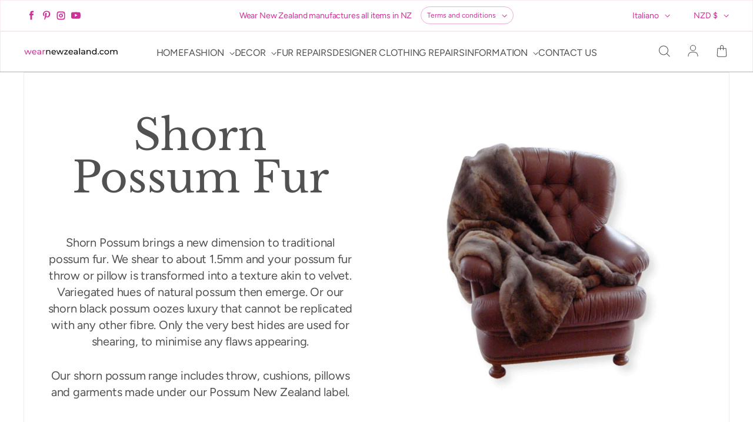

--- FILE ---
content_type: text/html; charset=utf-8
request_url: https://wearnewzealand.com/it/search?type=product&section_id=template--17137747165459__recently-viewed-products&q=
body_size: 274
content:
<div id="shopify-section-template--17137747165459__recently-viewed-products" class="shopify-section"><loess-recently-viewed-products fetch-url="/it/search?type=product&section_id=template--17137747165459__recently-viewed-products" ></loess-recently-viewed-products>
</div>